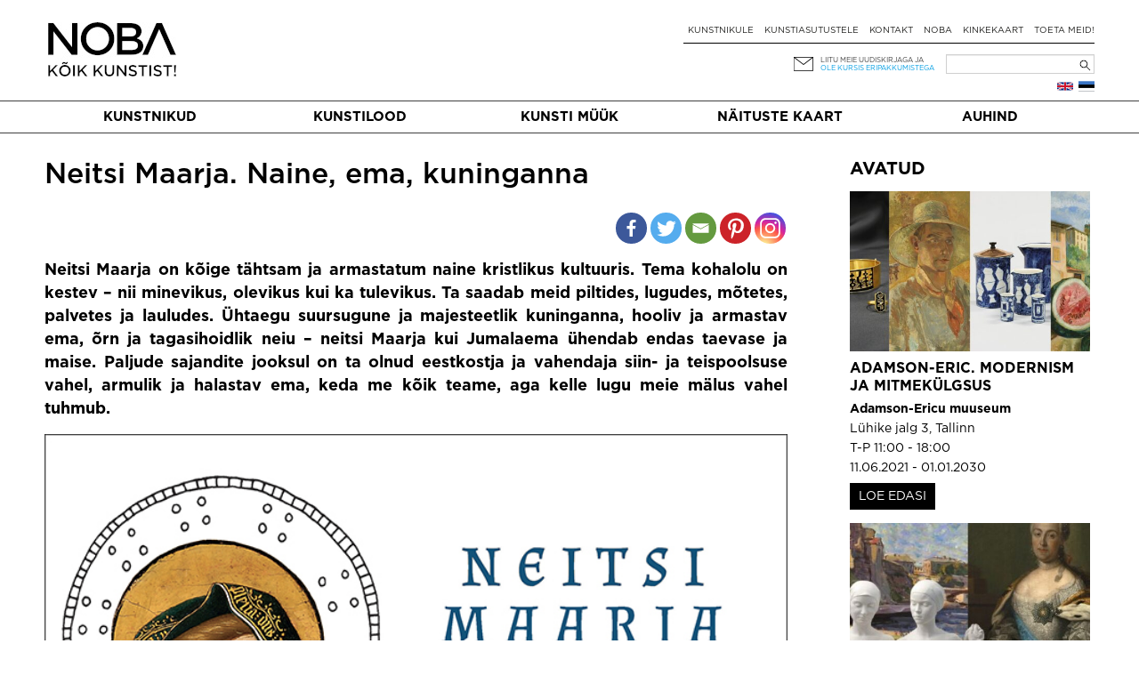

--- FILE ---
content_type: text/html; charset=UTF-8
request_url: https://noba.ac/et/exhibition-posts/15575/
body_size: 14123
content:
<!doctype html>

<!--[if IEMobile 7 ]> <html lang="et"class="no-js iem7"> <![endif]-->
<!--[if lt IE 7 ]> <html lang="et" class="no-js ie6"> <![endif]-->
<!--[if IE 7 ]>    <html lang="et" class="no-js ie7"> <![endif]-->
<!--[if IE 8 ]>    <html lang="et" class="no-js ie8"> <![endif]-->
<!--[if (gte IE 9)|(gt IEMobile 7)|!(IEMobile)|!(IE)]><!--><html lang="et" class="no-js"><!--<![endif]-->

  <head>
    <meta charset="utf-8">
    <meta http-equiv="X-UA-Compatible" content="IE=edge,chrome=1">
    
    <meta name="viewport" content="width=device-width, initial-scale=1.0">
    <meta name="facebook-domain-verification" content="5irmytzyrs9aqwkepnkmjdirrstecm" />
    
              
    
    
    <link rel="pingback" href="https://noba.ac/xmlrpc.php">
    <script type="text/javascript">
      var themeBaseUri = 'https://noba.ac/wp-content/themes/artworks-theme/';
    </script>

    
    		
		<meta name='robots' content='index, follow, max-image-preview:large, max-snippet:-1, max-video-preview:-1' />
<link rel="alternate" href="https://noba.ac/et/exhibition-posts/15575/" hreflang="et" />
<link rel="alternate" href="https://noba.ac/en/exhibition-posts/the-virgin-mary-woman-mother-queen/" hreflang="en" />

<!-- Google Tag Manager for WordPress by gtm4wp.com -->
<script data-cfasync="false" data-pagespeed-no-defer>
	var gtm4wp_datalayer_name = "dataLayer";
	var dataLayer = dataLayer || [];
	const gtm4wp_use_sku_instead = 1;
	const gtm4wp_currency = 'EUR';
	const gtm4wp_product_per_impression = 10;
	const gtm4wp_clear_ecommerce = false;
</script>
<!-- End Google Tag Manager for WordPress by gtm4wp.com -->
	<!-- This site is optimized with the Yoast SEO plugin v21.2 - https://yoast.com/wordpress/plugins/seo/ -->
	<link media="all" href="https://noba.ac/wp-content/cache/autoptimize/css/autoptimize_093c89759f0c1cf543a0689aeafee613.css" rel="stylesheet"><link media="only screen and (max-width: 768px)" href="https://noba.ac/wp-content/cache/autoptimize/css/autoptimize_645e25746732f92ab8912b8a07744c57.css" rel="stylesheet"><title>Neitsi Maarja. Naine, ema, kuninganna | NOBA Põhja- ja Baltimaade kaasaegse kunsti keskkond</title>
	<link rel="canonical" href="https://noba.ac/et/exhibition-posts/15575/" />
	<meta property="og:locale" content="et_EE" />
	<meta property="og:locale:alternate" content="en_GB" />
	<meta property="og:type" content="article" />
	<meta property="og:title" content="Neitsi Maarja. Naine, ema, kuninganna | NOBA Põhja- ja Baltimaade kaasaegse kunsti keskkond" />
	<meta property="og:description" content="Näitus „Neitsi Maarja. Naine, ema, kuninganna“ räägib loo kristliku maailma kõige tuntuma naise elust, esitades seda läbi kesk- ja varauusaegsete kunstiteoste.&nbsp;Vaatajate ees on haruldased 13.–17. sajandist pärinevad altariretaablid, maalid, skulptuurid ja esemed Eesti ja Läti kogudest. Kõik need teosed on ajalooliselt pärit keskaegse Liivimaa (tänase Eesti ja Läti) pühakodadest ja nende elulugu on tihedalt seotud [&hellip;]" />
	<meta property="og:url" content="https://noba.ac/et/exhibition-posts/15575/" />
	<meta property="og:site_name" content="NOBA Põhja- ja Baltimaade kaasaegse kunsti keskkond" />
	<meta property="article:publisher" content="https://www.facebook.com/NOBAkunst" />
	<meta property="article:modified_time" content="2020-05-23T17:45:08+00:00" />
	<meta property="og:image" content="https://noba.ac/wp-content/uploads/2020/05/72dpi-esikaas-neitsi-Maarja-pereraamat_0.jpg" />
	<meta property="og:image:width" content="689" />
	<meta property="og:image:height" content="800" />
	<meta property="og:image:type" content="image/jpeg" />
	<meta name="twitter:card" content="summary_large_image" />
	<meta name="twitter:label1" content="Est. reading time" />
	<meta name="twitter:data1" content="1 minute" />
	<script type="application/ld+json" class="yoast-schema-graph">{"@context":"https://schema.org","@graph":[{"@type":"WebPage","@id":"https://noba.ac/et/exhibition-posts/15575/","url":"https://noba.ac/et/exhibition-posts/15575/","name":"Neitsi Maarja. Naine, ema, kuninganna | NOBA Põhja- ja Baltimaade kaasaegse kunsti keskkond","isPartOf":{"@id":"https://noba.ac/et/avaleht/#website"},"primaryImageOfPage":{"@id":"https://noba.ac/et/exhibition-posts/15575/#primaryimage"},"image":{"@id":"https://noba.ac/et/exhibition-posts/15575/#primaryimage"},"thumbnailUrl":"https://noba.ac/wp-content/uploads/2020/05/72dpi-esikaas-neitsi-Maarja-pereraamat_0.jpg","datePublished":"2020-05-23T11:52:40+00:00","dateModified":"2020-05-23T17:45:08+00:00","breadcrumb":{"@id":"https://noba.ac/et/exhibition-posts/15575/#breadcrumb"},"inLanguage":"et","potentialAction":[{"@type":"ReadAction","target":["https://noba.ac/et/exhibition-posts/15575/"]}]},{"@type":"ImageObject","inLanguage":"et","@id":"https://noba.ac/et/exhibition-posts/15575/#primaryimage","url":"https://noba.ac/wp-content/uploads/2020/05/72dpi-esikaas-neitsi-Maarja-pereraamat_0.jpg","contentUrl":"https://noba.ac/wp-content/uploads/2020/05/72dpi-esikaas-neitsi-Maarja-pereraamat_0.jpg","width":689,"height":800},{"@type":"BreadcrumbList","@id":"https://noba.ac/et/exhibition-posts/15575/#breadcrumb","itemListElement":[{"@type":"ListItem","position":1,"name":"Home","item":"https://noba.ac/et/avaleht/"},{"@type":"ListItem","position":2,"name":"Exhibition posts","item":"https://noba.ac/et/exhibition-posts/"},{"@type":"ListItem","position":3,"name":"Neitsi Maarja. Naine, ema, kuninganna"}]},{"@type":"WebSite","@id":"https://noba.ac/et/avaleht/#website","url":"https://noba.ac/et/avaleht/","name":"NOBA","description":"Nordic Baltic Art","publisher":{"@id":"https://noba.ac/et/avaleht/#organization"},"potentialAction":[{"@type":"SearchAction","target":{"@type":"EntryPoint","urlTemplate":"https://noba.ac/et/avaleht/?s={search_term_string}"},"query-input":"required name=search_term_string"}],"inLanguage":"et"},{"@type":"Organization","@id":"https://noba.ac/et/avaleht/#organization","name":"NOBA","url":"https://noba.ac/et/avaleht/","logo":{"@type":"ImageObject","inLanguage":"et","@id":"https://noba.ac/et/avaleht/#/schema/logo/image/","url":"https://noba.ac/wp-content/uploads/2022/01/Noba_logo_tagline_black.jpg","contentUrl":"https://noba.ac/wp-content/uploads/2022/01/Noba_logo_tagline_black.jpg","width":1567,"height":689,"caption":"NOBA"},"image":{"@id":"https://noba.ac/et/avaleht/#/schema/logo/image/"},"sameAs":["https://www.facebook.com/NOBAkunst","https://www.instagram.com/noba_nordic_baltic_art/"]}]}</script>
	<!-- / Yoast SEO plugin. -->


<link rel='dns-prefetch' href='//cdnjs.cloudflare.com' />
<link rel='dns-prefetch' href='//ajax.googleapis.com' />
<link href='https://ajax.googleapis.com' rel='preconnect' />
<link href='https://connect.facebook.net' rel='preconnect' />
<link href='https://www.facebook.com' rel='preconnect' />


















<link rel='stylesheet' id='jquery-ui-css-css' href='//ajax.googleapis.com/ajax/libs/jqueryui/1.13.2/themes/smoothness/jquery-ui.css' type='text/css' media='' />


<script type='text/javascript' src='https://noba.ac/wp-includes/js/jquery/jquery.min.js?ver=3.7.0' id='jquery-core-js'></script>
<script defer type='text/javascript' src='https://noba.ac/wp-includes/js/jquery/jquery-migrate.min.js?ver=3.4.1' id='jquery-migrate-js'></script>
<script defer type='text/javascript' src='https://noba.ac/wp-content/cache/autoptimize/js/autoptimize_single_c608a636961d98b7c0ab12f6f418473f.js?ver=6.3.7' id='login-with-ajax-js'></script>
<script defer type='text/javascript' src='https://noba.ac/wp-content/cache/autoptimize/js/autoptimize_single_cab904b1a67e13111a14adb0275288e2.js?ver=2025.10.28.2' id='aw-plugins-js'></script>
<script defer type='text/javascript' src='https://noba.ac/wp-content/themes/artworks-theme/artworks/plugins/artworks/jcrop/js/jquery.Jcrop.min.js?ver=6.3.7' id='jcrop-js-js'></script>
<script defer type='text/javascript' src='https://noba.ac/wp-content/themes/artworks-theme/bootstrap/js/bootstrap.min.js?ver=6.3.7' id='bootstrap-js-js'></script>
<script defer type='text/javascript' src='https://cdnjs.cloudflare.com/ajax/libs/jquery-mousewheel/3.1.12/jquery.mousewheel.min.js?ver=6.3.7' id='jquery-mousewheel-js'></script>
<link rel="https://api.w.org/" href="https://noba.ac/wp-json/" /><link rel="alternate" type="application/json" href="https://noba.ac/wp-json/wp/v2/exhibitions/15575" /><link rel="EditURI" type="application/rsd+xml" title="RSD" href="https://noba.ac/xmlrpc.php?rsd" />
<link rel='shortlink' href='https://noba.ac/?p=15575' />
<link rel="alternate" type="application/json+oembed" href="https://noba.ac/wp-json/oembed/1.0/embed?url=https%3A%2F%2Fnoba.ac%2Fet%2Fexhibition-posts%2F15575%2F" />
<link rel="alternate" type="text/xml+oembed" href="https://noba.ac/wp-json/oembed/1.0/embed?url=https%3A%2F%2Fnoba.ac%2Fet%2Fexhibition-posts%2F15575%2F&#038;format=xml" />

<!-- Google Tag Manager for WordPress by gtm4wp.com -->
<!-- GTM Container placement set to automatic -->
<script data-cfasync="false" data-pagespeed-no-defer type="text/javascript">
	var dataLayer_content = {"pageTitle":"Neitsi Maarja. Naine, ema, kuninganna | NOBA Põhja- ja Baltimaade kaasaegse kunsti keskkond","pagePostType":"exhibitions","pagePostType2":"single-exhibitions","pagePostAuthorID":1613,"browserName":"","browserVersion":"","browserEngineName":"","browserEngineVersion":"","osName":"","osVersion":"","deviceType":"bot","deviceManufacturer":"","deviceModel":""};
	dataLayer.push( dataLayer_content );
</script>
<script data-cfasync="false" data-pagespeed-no-defer type="text/javascript">
(function(w,d,s,l,i){w[l]=w[l]||[];w[l].push({'gtm.start':
new Date().getTime(),event:'gtm.js'});var f=d.getElementsByTagName(s)[0],
j=d.createElement(s),dl=l!='dataLayer'?'&l='+l:'';j.async=true;j.src=
'//www.googletagmanager.com/gtm.js?id='+i+dl;f.parentNode.insertBefore(j,f);
})(window,document,'script','dataLayer','GTM-T46LMRW');
</script>
<!-- End Google Tag Manager for WordPress by gtm4wp.com -->	<noscript><style>.woocommerce-product-gallery{ opacity: 1 !important; }</style></noscript>
	<link rel="icon" href="https://noba.ac/wp-content/uploads/2022/12/cropped-noba-favicon-512x512-1-150x150.png" sizes="32x32" />
<link rel="icon" href="https://noba.ac/wp-content/uploads/2022/12/cropped-noba-favicon-512x512-1.png" sizes="192x192" />
<link rel="apple-touch-icon" href="https://noba.ac/wp-content/uploads/2022/12/cropped-noba-favicon-512x512-1.png" />
<meta name="msapplication-TileImage" content="https://noba.ac/wp-content/uploads/2022/12/cropped-noba-favicon-512x512-1.png" />

    
    
    
    
  </head>

  <body class="exhibitions-template-default single single-exhibitions postid-15575 theme-artworks-theme woocommerce-no-js">
    
        
    <div id="fb-root"></div>
      
    
  <div class="container logo-content">
  
    
        <div class="hidden-md hidden-lg row hidden-sm mobile-top">
      <div class="col-sm-12 col-noar">
          
        <a href="https://noba.ac/et/avaleht" class="mobile-logo"><noscript><img src="https://noba.ac/wp-content/themes/artworks-theme/img/noba-et-koik-kunstist.jpg" onerror="this.onerror=null; this.src='https://noba.ac/wp-content/themes/artworks-theme/img/noba-et-koik-kunstist.jpg'" alt="NOBA Põhja- ja Baltimaade kaasaegse kunsti keskkond" /></noscript><img class="lazyload" src='data:image/svg+xml,%3Csvg%20xmlns=%22http://www.w3.org/2000/svg%22%20viewBox=%220%200%20210%20140%22%3E%3C/svg%3E' data-src="https://noba.ac/wp-content/themes/artworks-theme/img/noba-et-koik-kunstist.jpg" onerror="this.onerror=null; this.src='https://noba.ac/wp-content/themes/artworks-theme/img/noba-et-koik-kunstist.jpg'" alt="NOBA Põhja- ja Baltimaade kaasaegse kunsti keskkond" /></a>
        
        <button type="button" class="navbar-toggle mobile-nav-toggle">
          <span class="sr-only">Toggle navigation</span>
          <span class="icon-bar"></span>
          <span class="icon-bar"></span>
          <span class="icon-bar"></span>
        </button>
                      </div>
    </div>
    
    <div class="row mobile-menu-wrapper">
      <div class="col-md-12 col-noar main-menu-content mobile-menu-content">
        <ul id="menu-mobiilne-menuu-est" class="nav navbar-nav"><li id="menu-item-535" class="first menu-item menu-item-type-post_type menu-item-object-page"><a href="https://noba.ac/et/kunstimuuk/">Kunsti müük</a></li>
<li id="menu-item-5522" class="menu-item menu-item-type-post_type menu-item-object-page current_page_parent"><a href="https://noba.ac/et/kunstilood/">Kunstilood</a></li>
<li id="menu-item-23214" class="menu-item menu-item-type-post_type menu-item-object-page"><a href="https://noba.ac/et/naitustekaart/">Näituste kaart</a></li>
<li id="menu-item-536" class="menu-item menu-item-type-post_type menu-item-object-page"><a href="https://noba.ac/et/kunstnikule/">Kunstnikule</a></li>
<li id="menu-item-24464" class="menu-item menu-item-type-post_type menu-item-object-page"><a href="https://noba.ac/et/kunstiasutustele/">Kunstiasutustele</a></li>
<li id="menu-item-24460" class="menu-item menu-item-type-post_type menu-item-object-page"><a href="https://noba.ac/et/auhind/">Auhind</a></li>
</ul>      </div>
    </div>
    
    
    <div class="row profile-top mobile-profile-top">
      <div class="col-xs-3 col-noar" style="width:40%; padding-bottom:13px">
        <div class="row-languages-mobile">
           <a href="https://noba.ac/en/exhibition-posts/the-virgin-mary-woman-mother-queen/" class="flag en" title="English"></a>        </div>
		    <!-- <noscript><img class="EAS_mobile" src="https://noba.ac/wp-content/themes/artworks-theme/img/EAS.png" onerror="this.onerror=null; this.src='https://noba.ac/wp-content/themes/artworks-theme/img/EAS.png'" style="display:block; max-width:160px; max-height:26px; width:auto; height:auto;"/></noscript><img class="lazyload EAS_mobile" src='data:image/svg+xml,%3Csvg%20xmlns=%22http://www.w3.org/2000/svg%22%20viewBox=%220%200%20210%20140%22%3E%3C/svg%3E' data-src="https://noba.ac/wp-content/themes/artworks-theme/img/EAS.png" onerror="this.onerror=null; this.src='https://noba.ac/wp-content/themes/artworks-theme/img/EAS.png'" style="display:block; max-width:160px; max-height:26px; width:auto; height:auto;"/> -->
      </div>
      <div class="col-xs-9 col-noar " style="width:60%">
        
         

        <div class="icon-wrp">
          <span class="art-icon newsletter"></span>
                      <a href="#" class="blue-text" data-toggle="modal" data-target="#footer-newsletter-signup-modal" >Liitu uudiskirjaga!</a>
                    
        </div>

      </div>
    </div>
    
        
    
    <div class="row hide-on-mobile">
      <div class="col-sm-4 col-noar">
          
        
                  <div class="logo-h1">
            <a href="https://noba.ac/et/avaleht"><noscript><img src="https://noba.ac/wp-content/themes/artworks-theme/img/noba-et-koik-kunstist.jpg" onerror="this.onerror=null; this.src='https://noba.ac/wp-content/themes/artworks-theme/img/noba-et-koik-kunstist.jpg'" alt="NOBA Põhja- ja Baltimaade kaasaegse kunsti keskkond" /></noscript><img class="lazyload" src='data:image/svg+xml,%3Csvg%20xmlns=%22http://www.w3.org/2000/svg%22%20viewBox=%220%200%20210%20140%22%3E%3C/svg%3E' data-src="https://noba.ac/wp-content/themes/artworks-theme/img/noba-et-koik-kunstist.jpg" onerror="this.onerror=null; this.src='https://noba.ac/wp-content/themes/artworks-theme/img/noba-et-koik-kunstist.jpg'" alt="NOBA Põhja- ja Baltimaade kaasaegse kunsti keskkond" /></a>
          </div>
              </div>
      
      <div class="col-sm-8 col-noar top-menu-content">
        <div class="profile-top" style="padding-top:13px">
          <!--            <a href="#" data-toggle="modal" data-target="#footer-login-modal" class="login">Logi sisse</a>
          -->
        </div>
        
        <ul><li id="menu-item-190" class="first menu-item menu-item-type-post_type menu-item-object-page"><a href="https://noba.ac/et/kunstnikule/">Kunstnikule</a></li>
<li id="menu-item-8789" class="menu-item menu-item-type-post_type menu-item-object-page"><a href="https://noba.ac/et/kunstiasutustele/">Kunstiasutustele</a></li>
<li id="menu-item-154" class="menu-item menu-item-type-post_type menu-item-object-page"><a href="https://noba.ac/et/kontakt/">Kontakt</a></li>
<li id="menu-item-24300" class="menu-item menu-item-type-post_type menu-item-object-page"><a href="https://noba.ac/et/noba/">NOBA</a></li>
<li id="menu-item-3153" class="menu-item menu-item-type-post_type menu-item-object-page"><a href="https://noba.ac/et/kinkekaart/">Kinkekaart</a></li>
<li id="menu-item-63471" class="menu-item menu-item-type-post_type menu-item-object-page"><a href="https://noba.ac/et/toeta-meid/">Toeta meid!</a></li>
</ul>
        <div class="my-cart-head-content" id="my-cart-head-content" style="display: none">
          <div class="row">
            <div class="col-xs-12 heading">
                            (0) eset ostukorvis            </div>
          </div>

                    
          <div class="row">
            <div class="col-md-12 cart-open">
              <a href="https://noba.ac/et/ostud/" class="btn btn-primary">Mine ostukorvi</a>
            </div>
          </div>
        </div>
        
        <div class="row row-nl-search">
          <div class="col-md-12 col-noar col-search">
            <div><form role="search" method="get" id="searchform" class="searchform" action="https://noba.ac/et/">
				<div>
					<label class="screen-reader-text" for="s">Search for:</label>
					<input type="text" value="" name="s" id="s" />
					<input type="submit" id="searchsubmit" value="Search" />
				</div>
			</form></div>			<!-- 				<noscript><img class="EAS_et" src="https://noba.ac/wp-content/themes/artworks-theme/img/EAS.png" onerror="this.onerror=null; this.src='https://noba.ac/wp-content/themes/artworks-theme/img/EAS.png'" style="float:left; display:block; max-width:160px; max-height:32px; width:auto; height:auto; margin-left: 35%;"/></noscript><img class="lazyload EAS_et" src='data:image/svg+xml,%3Csvg%20xmlns=%22http://www.w3.org/2000/svg%22%20viewBox=%220%200%20210%20140%22%3E%3C/svg%3E' data-src="https://noba.ac/wp-content/themes/artworks-theme/img/EAS.png" onerror="this.onerror=null; this.src='https://noba.ac/wp-content/themes/artworks-theme/img/EAS.png'" style="float:left; display:block; max-width:160px; max-height:32px; width:auto; height:auto; margin-left: 35%;"/>
			 -->
            <div class="col-newsletter">
              <div class="icon-wrp">
                <span class="art-icon newsletter"></span>
              </div>
              <div class="text-wrp">
                                
                <a href="#" data-toggle="modal" data-target="#footer-newsletter-signup-modal" >Liitu meie uudiskirjaga ja</a><br />
                <a class="offer" href="#" data-toggle="modal" data-target="#footer-newsletter-signup-modal" >ole kursis eripakkumistega</a>
                
              </div>
            </div>
            
          </div>
        </div><!-- /.row-nl-search -->

        <div class="row row-languages">
           <a href="https://noba.ac/et/exhibition-posts/15575/" class="flag et" title="Eesti"></a><a href="https://noba.ac/en/exhibition-posts/the-virgin-mary-woman-mother-queen/" class="flag en" title="English"></a>          
                  </div>
        
      </div>
    </div>
    
    
  </div>
  
  
  <div class="main-menu-wrapper">
    <div class="container">
      <div class="row">
        <div class="col-md-12 col-noar main-menu-content">
          <ul id="menu-peamenuu-est-1" class="nav navbar-nav items-5"><li id="menu-item-164" class="first menu-item menu-item-type-post_type menu-item-object-page"><a href="https://noba.ac/et/kunstnikud/">Kunstnikud</a></li>
<li id="menu-item-171" class="menu-item menu-item-type-post_type menu-item-object-page current_page_parent"><a href="https://noba.ac/et/kunstilood/">Kunstilood</a></li>
<li id="menu-item-53491" class="menu-item menu-item-type-post_type menu-item-object-page"><a href="https://noba.ac/et/kunstimuuk/">Kunsti müük</a></li>
<li id="menu-item-23036" class="menu-item menu-item-type-post_type menu-item-object-page"><a href="https://noba.ac/et/naitustekaart/">Näituste kaart</a></li>
<li id="menu-item-24379" class="menu-item menu-item-type-post_type menu-item-object-page"><a href="https://noba.ac/et/auhind/">Auhind</a></li>
</ul>        </div>
      </div>
    </div>
  </div>
  
    <div class="container body-content ">
    
    

			
			<div id="content" class="posts-content clearfix row" style="margin-top:30px">
        
				<div id="main" class="col-sm-9 col-noar clearfix" role="main">

					            					
			<article id="post-15575" class="single-post clearfix post-15575 exhibitions type-exhibitions status-publish has-post-thumbnail hentry exhibition-galleries-niguliste-muuseum" role="article" itemscope itemtype="http://schema.org/BlogPosting">
						
			<header>
							
				<div class="page-header"><h1 class="single-title" itemprop="headline">Neitsi Maarja. Naine, ema, kuninganna</h1></div>

			              
              <div class="date_social_share">
				<div class="row">
				  <div class="col-xs-4 col-sm-4">
														  </div>
				  <div class="col-xs-8 col-sm-8">
					<div class="heateor_sss_sharing_container heateor_sss_horizontal_sharing" data-heateor-ss-offset="0" data-heateor-sss-href='https://noba.ac/et/exhibition-posts/15575/'style="-webkit-box-shadow:none;box-shadow:none;float:right;"><div class="heateor_sss_sharing_ul"><a class="heateor_sss_facebook" href="https://www.facebook.com/sharer/sharer.php?u=https%3A%2F%2Fnoba.ac%2Fet%2Fexhibition-posts%2F15575%2F" title="Facebook" rel="nofollow noopener" target="_blank" style="font-size:32px!important;box-shadow:none;display:inline-block;vertical-align:middle"><span class="heateor_sss_svg" style="background-color:#3c589a;width:35px;height:35px;border-radius:999px;display:inline-block;opacity:1;float:left;font-size:32px;box-shadow:none;display:inline-block;font-size:16px;padding:0 4px;vertical-align:middle;background-repeat:repeat;overflow:hidden;padding:0;cursor:pointer;box-sizing:content-box"><svg style="display:block;border-radius:999px;" focusable="false" aria-hidden="true" xmlns="http://www.w3.org/2000/svg" width="100%" height="100%" viewBox="-5 -5 42 42"><path d="M17.78 27.5V17.008h3.522l.527-4.09h-4.05v-2.61c0-1.182.33-1.99 2.023-1.99h2.166V4.66c-.375-.05-1.66-.16-3.155-.16-3.123 0-5.26 1.905-5.26 5.405v3.016h-3.53v4.09h3.53V27.5h4.223z" fill="#fff"></path></svg></span></a><a class="heateor_sss_button_twitter" href="http://twitter.com/intent/tweet?text=Neitsi%20Maarja.%20Naine%2C%20ema%2C%20kuninganna&url=https%3A%2F%2Fnoba.ac%2Fet%2Fexhibition-posts%2F15575%2F" title="Twitter" rel="nofollow noopener" target="_blank" style="font-size:32px!important;box-shadow:none;display:inline-block;vertical-align:middle"><span class="heateor_sss_svg heateor_sss_s__default heateor_sss_s_twitter" style="background-color:#55acee;width:35px;height:35px;border-radius:999px;display:inline-block;opacity:1;float:left;font-size:32px;box-shadow:none;display:inline-block;font-size:16px;padding:0 4px;vertical-align:middle;background-repeat:repeat;overflow:hidden;padding:0;cursor:pointer;box-sizing:content-box"><svg style="display:block;border-radius:999px;" focusable="false" aria-hidden="true" xmlns="http://www.w3.org/2000/svg" width="100%" height="100%" viewBox="-4 -4 39 39"><path d="M28 8.557a9.913 9.913 0 0 1-2.828.775 4.93 4.93 0 0 0 2.166-2.725 9.738 9.738 0 0 1-3.13 1.194 4.92 4.92 0 0 0-3.593-1.55 4.924 4.924 0 0 0-4.794 6.049c-4.09-.21-7.72-2.17-10.15-5.15a4.942 4.942 0 0 0-.665 2.477c0 1.71.87 3.214 2.19 4.1a4.968 4.968 0 0 1-2.23-.616v.06c0 2.39 1.7 4.38 3.952 4.83-.414.115-.85.174-1.297.174-.318 0-.626-.03-.928-.086a4.935 4.935 0 0 0 4.6 3.42 9.893 9.893 0 0 1-6.114 2.107c-.398 0-.79-.023-1.175-.068a13.953 13.953 0 0 0 7.55 2.213c9.056 0 14.01-7.507 14.01-14.013 0-.213-.005-.426-.015-.637.96-.695 1.795-1.56 2.455-2.55z" fill="#fff"></path></svg></span></a><a class="heateor_sss_email" href="https://noba.ac/et/exhibition-posts/15575/" onclick="event.preventDefault();window.open('mailto:?subject=' + decodeURIComponent('Neitsi%20Maarja.%20Naine%2C%20ema%2C%20kuninganna').replace('&', '%26') + '&body=https%3A%2F%2Fnoba.ac%2Fet%2Fexhibition-posts%2F15575%2F', '_blank')" title="Email" rel="nofollow noopener" style="font-size:32px!important;box-shadow:none;display:inline-block;vertical-align:middle"><span class="heateor_sss_svg" style="background-color:#649a3f;width:35px;height:35px;border-radius:999px;display:inline-block;opacity:1;float:left;font-size:32px;box-shadow:none;display:inline-block;font-size:16px;padding:0 4px;vertical-align:middle;background-repeat:repeat;overflow:hidden;padding:0;cursor:pointer;box-sizing:content-box"><svg style="display:block;border-radius:999px;" focusable="false" aria-hidden="true" xmlns="http://www.w3.org/2000/svg" width="100%" height="100%" viewBox="-4 -4 43 43"><path d="M 5.5 11 h 23 v 1 l -11 6 l -11 -6 v -1 m 0 2 l 11 6 l 11 -6 v 11 h -22 v -11" stroke-width="1" fill="#fff"></path></svg></span></a><a class="heateor_sss_button_pinterest" href="https://noba.ac/et/exhibition-posts/15575/" onclick="event.preventDefault();javascript:void( (function() {var e=document.createElement('script' );e.setAttribute('type','text/javascript' );e.setAttribute('charset','UTF-8' );e.setAttribute('src','//assets.pinterest.com/js/pinmarklet.js?r='+Math.random()*99999999);document.body.appendChild(e)})());" title="Pinterest" rel="nofollow noopener" style="font-size:32px!important;box-shadow:none;display:inline-block;vertical-align:middle"><span class="heateor_sss_svg heateor_sss_s__default heateor_sss_s_pinterest" style="background-color:#cc2329;width:35px;height:35px;border-radius:999px;display:inline-block;opacity:1;float:left;font-size:32px;box-shadow:none;display:inline-block;font-size:16px;padding:0 4px;vertical-align:middle;background-repeat:repeat;overflow:hidden;padding:0;cursor:pointer;box-sizing:content-box"><svg style="display:block;border-radius:999px;" focusable="false" aria-hidden="true" xmlns="http://www.w3.org/2000/svg" width="100%" height="100%" viewBox="-2 -2 35 35"><path fill="#fff" d="M16.539 4.5c-6.277 0-9.442 4.5-9.442 8.253 0 2.272.86 4.293 2.705 5.046.303.125.574.005.662-.33.061-.231.205-.816.27-1.06.088-.331.053-.447-.191-.736-.532-.627-.873-1.439-.873-2.591 0-3.338 2.498-6.327 6.505-6.327 3.548 0 5.497 2.168 5.497 5.062 0 3.81-1.686 7.025-4.188 7.025-1.382 0-2.416-1.142-2.085-2.545.397-1.674 1.166-3.48 1.166-4.689 0-1.081-.581-1.983-1.782-1.983-1.413 0-2.548 1.462-2.548 3.419 0 1.247.421 2.091.421 2.091l-1.699 7.199c-.505 2.137-.076 4.755-.039 5.019.021.158.223.196.314.077.13-.17 1.813-2.247 2.384-4.324.162-.587.929-3.631.929-3.631.46.876 1.801 1.646 3.227 1.646 4.247 0 7.128-3.871 7.128-9.053.003-3.918-3.317-7.568-8.361-7.568z"/></svg></span></a><a class="heateor_sss_button_instagram" href="https://www.instagram.com/noba_nordic_baltic_art" title="Instagram" rel="nofollow noopener" target="_blank" style="font-size:32px!important;box-shadow:none;display:inline-block;vertical-align:middle"><span class="heateor_sss_svg" style="background-color:#53beee;width:35px;height:35px;border-radius:999px;display:inline-block;opacity:1;float:left;font-size:32px;box-shadow:none;display:inline-block;font-size:16px;padding:0 4px;vertical-align:middle;background-repeat:repeat;overflow:hidden;padding:0;cursor:pointer;box-sizing:content-box"><svg style="display:block;border-radius:999px;" version="1.1" viewBox="-10 -10 148 148" width="100%" height="100%" xml:space="preserve" xmlns="http://www.w3.org/2000/svg" xmlns:xlink="http://www.w3.org/1999/xlink"><g><g><path d="M86,112H42c-14.336,0-26-11.663-26-26V42c0-14.337,11.664-26,26-26h44c14.337,0,26,11.663,26,26v44 C112,100.337,100.337,112,86,112z M42,24c-9.925,0-18,8.074-18,18v44c0,9.925,8.075,18,18,18h44c9.926,0,18-8.075,18-18V42 c0-9.926-8.074-18-18-18H42z" fill="#fff"></path></g><g><path d="M64,88c-13.234,0-24-10.767-24-24c0-13.234,10.766-24,24-24s24,10.766,24,24C88,77.233,77.234,88,64,88z M64,48c-8.822,0-16,7.178-16,16s7.178,16,16,16c8.822,0,16-7.178,16-16S72.822,48,64,48z" fill="#fff"></path></g><g><circle cx="89.5" cy="38.5" fill="#fff" r="5.5"></circle></g></g></svg></span></a></div><div class="heateorSssClear"></div></div>				  </div>
				</div> 
			  </div>

							<div class="post_introduction">
					<p>Neitsi Maarja on kõige tähtsam ja armastatum naine kristlikus kultuuris. Tema kohalolu on kestev – nii minevikus, olevikus kui ka tulevikus. Ta saadab meid piltides, lugudes, mõtetes, palvetes ja lauludes. Ühtaegu suursugune ja majesteetlik kuninganna, hooliv ja armastav ema, õrn ja tagasihoidlik neiu – neitsi Maarja kui Jumalaema ühendab endas taevase ja maise. Paljude sajandite jooksul on ta olnud eestkostja ja vahendaja siin- ja teispoolsuse vahel, armulik ja halastav ema, keda me kõik teame, aga kelle lugu meie mälus vahel tuhmub.</p>
				</div>
			  
								<noscript><img src="https://noba.ac/wp-content/uploads/2020/05/72dpi-esikaas-neitsi-Maarja-pereraamat_0.jpg" /></noscript><img class="lazyload" src='data:image/svg+xml,%3Csvg%20xmlns=%22http://www.w3.org/2000/svg%22%20viewBox=%220%200%20210%20140%22%3E%3C/svg%3E' data-src="https://noba.ac/wp-content/uploads/2020/05/72dpi-esikaas-neitsi-Maarja-pereraamat_0.jpg" />
					<div class="featured_image_caption">
											</div>
											
			</header> <!-- end article header -->
            
						<section class="post_content clearfix" itemprop="articleBody">
              							<p>Näitus „Neitsi Maarja. Naine, ema, kuninganna“ räägib loo kristliku maailma kõige tuntuma naise elust, esitades seda läbi kesk- ja varauusaegsete kunstiteoste.&nbsp;Vaatajate ees on haruldased 13.–17. sajandist pärinevad altariretaablid, maalid, skulptuurid ja esemed Eesti ja Läti kogudest. Kõik need teosed on ajalooliselt pärit keskaegse Liivimaa (tänase Eesti ja Läti) pühakodadest ja nende elulugu on tihedalt seotud siinse ajalooga. Seeläbi saab nähtavaks neitsi Maarja tähendus ja kohalolu siinses kultuurimälus. Teekond läbi neitsi Maarja loo kulgeb teoste kaudu, millel on oma elukäik ja rännak ajas.</p>
<p>Kunstiteosed avavad vaatajatele neitsi Maarja pere- ja päritolu loo ning tema rolli Jumalaemana piibliloos. Need osutavad tema kujutamise mitmetähenduslikkusele ja piltide emotsionaalsele rollile omaaegsete vaatajate jaoks. Näitus vaatleb ka neitsi Maarja tähenduse muutumist pärast reformatsiooni. Vaatajate ees on kõige vanemad ja hinnalisemad keskaegsed kunstiteosed Eestist ja Lätist, teiste seas skulptuur neitsi Maarja ja Kristuslapsega (1270. aastad) Kaarma kirikust ja neitsi Maarjat lapsevoodis kujutav skulptuur (14. sajandi teine pool) Vormsilt. Viimane on ikonograafiline haruldus kogu Euroopa kontekstis. Esmakordselt on Eesti näitusel Ruhnu kirikus asunud kaks 14. sajandi algusest pärinevat skulptuuri Läti Ajaloomuuseumist. Samast kogust tuleb näitusele liivakivist leinava neitsi Maarja kuju (umbes 1400), mis on üks kaunimaid keskaegseid skulptuure Baltimaades. Harulduste reas on ka 13.–14. sajandi käsikiri joonistusega neitsi Maarja sugupuust Tallinna Linnaarhiivist.</p>
							
							
							 							
								<div class="exhibition_info">
									<p>Galerii nimi: Niguliste muuseum</p>
																			<p>Aadress: Niguliste 3, Tallinn</p>
																												<p>Lahtiolekuajad: E-P 10:00 - 18:00</p>
																												<p>Avatud: 25.10.2019 - 16.08.2020</p>
																	</div>
					
						</section> <!-- end article section -->
						
						<footer>
			
														
														
						</footer> <!-- end article footer -->
					
					</article> <!-- end article -->
					
										
								
					
								
				</div> <!-- end #main -->
    
        <div id="sidebar" class="col-sm-3 posts-sidebar clearfix" role="complementary">
           <h2 class="first">Avatud</h2>
								<div class="sidebar-exhibition_thumbnail">
					<a href="https://noba.ac/et/exhibition-posts/adamson-eric-modernism-ja-mitmekulgsus-2/" title="Adamson-Eric. Modernism ja mitmekülgsus">
					<noscript><img src="https://noba.ac/wp-content/uploads/2021/06/final-Ad-E_uus_pysikas_koduleht_3840x2160px_72dpi._1jpg-scaled-1-465x310.jpg" class="img-responsive center-block"/></noscript><img src='data:image/svg+xml,%3Csvg%20xmlns=%22http://www.w3.org/2000/svg%22%20viewBox=%220%200%20210%20140%22%3E%3C/svg%3E' data-src="https://noba.ac/wp-content/uploads/2021/06/final-Ad-E_uus_pysikas_koduleht_3840x2160px_72dpi._1jpg-scaled-1-465x310.jpg" class="lazyload img-responsive center-block"/>
					</a>
				</div>
							
		<h3><a href="https://noba.ac/et/exhibition-posts/adamson-eric-modernism-ja-mitmekulgsus-2/">Adamson-Eric. Modernism ja mitmekülgsus</a></h3>
				 			
			<div class="sidebar-exhibition_info">
				<!--<p class="exhibition_name"></p>-->
				<p><b>Adamson-Ericu muuseum</b></p>
									<p>Lühike jalg 3, Tallinn</p>
													<p>T-P 11:00 - 18:00</p>
													<p>11.06.2021 - 01.01.2030</p>
					
				<a href="https://noba.ac/et/exhibition-posts/adamson-eric-modernism-ja-mitmekulgsus-2/" rel="bookmark" class="read-more" title="Adamson-Eric. Modernism ja mitmekülgsus">LOE EDASI</a>
			</div>
									<div class="sidebar-exhibition_thumbnail">
					<a href="https://noba.ac/et/exhibition-posts/elu-voi-karma-narva-lood/" title="Elu või karma? Narva lood">
					<noscript><img src="https://noba.ac/wp-content/uploads/2021/06/filename-Elu_v_karma_2000x500_slider-465x310.jpg" class="img-responsive center-block"/></noscript><img src='data:image/svg+xml,%3Csvg%20xmlns=%22http://www.w3.org/2000/svg%22%20viewBox=%220%200%20210%20140%22%3E%3C/svg%3E' data-src="https://noba.ac/wp-content/uploads/2021/06/filename-Elu_v_karma_2000x500_slider-465x310.jpg" class="lazyload img-responsive center-block"/>
					</a>
				</div>
							
		<h3><a href="https://noba.ac/et/exhibition-posts/elu-voi-karma-narva-lood/">Elu või karma? Narva lood</a></h3>
				 			
			<div class="sidebar-exhibition_info">
				<!--<p class="exhibition_name"></p>-->
				<p><b>Narva Museum</b></p>
									<p>Vestervalli 21, Narva</p>
													<p>E-P 10:00 - 18:00</p>
													<p>09.06.2021 - 31.01.2026</p>
					
				<a href="https://noba.ac/et/exhibition-posts/elu-voi-karma-narva-lood/" rel="bookmark" class="read-more" title="Elu või karma? Narva lood">LOE EDASI</a>
			</div>
			        </div> <!-- end #sidebar -->
    
			</div> <!-- end #content -->

            
    
  </div>
  <!-- / .body-content -->


  
  <div class="footer-content">
    <div class="container">
      <div class="row">
        <div class="col-md-10 col-noar col-footer-menu">
          <ul id="menu-koige-alumine-menuu-est" class="footer-menu"><li id="menu-item-158" class="first menu-item menu-item-type-post_type menu-item-object-page"><a href="https://noba.ac/et/kohale-toimetamine/">Kohaletoimetamine</a></li>
<li id="menu-item-177" class="menu-item menu-item-type-post_type menu-item-object-page"><a href="https://noba.ac/et/faq-2/">KKK</a></li>
<li id="menu-item-180" class="menu-item menu-item-type-post_type menu-item-object-page"><a href="https://noba.ac/et/tagasiside-kusimused/">Tagasiside &#038; küsimused</a></li>
<li id="menu-item-24295" class="menu-item menu-item-type-post_type menu-item-object-page"><a href="https://noba.ac/et/firmadele/">Firmadele</a></li>
<li id="menu-item-268" class="menu-item menu-item-type-post_type menu-item-object-page"><a href="https://noba.ac/et/kasutajatingimused/">Kasutajatingimused</a></li>
</ul>        </div>
        <div class="col-md-2 col-noar col-social-icons">
                                          <a href="https://www.facebook.com/NOBAkunst" target="_blank"><span class="art-icon social-facebook"></span></a>
                                <a href="https://www.instagram.com/noba_nordic_baltic_art/" target="_blank"><span class="art-icon social-instagram"></span></a>
                  </div>
      </div>
    </div>
  </div>
  
  <div class="footer-legal-info">
    <div class="container">
      <div class="row">
        <div class="col-md-4 col-noar manager">
          <span class="company-acivity">Lehte haldab</span> MTÜ Nordic Baltic Art Center NOBA (reg no 80387390)
        </div>
        <div class="col-md-5 col-noar address-contacts">
        Pärnu mnt 154, Tallinn 11317, Eesti | <a href="tel:+37253300122">+372 53 300 122</a> | <a href="mailto:info@noba.ac">info@noba.ac</a>
        </div>
        <div class="col-md-3 col-noar seller">
          <span class="company-acivity">Kunsti müük</span>  Noba OÜ (reg no 11215904)
        </div>
      </div>
    </div>
  </div>

  <!--[if lt IE 7 ]>
      <script src="//ajax.googleapis.com/ajax/libs/chrome-frame/1.0.3/CFInstall.min.js"></script>
      <script>window.attachEvent('onload',function(){CFInstall.check({mode:'overlay'})})</script>
  <![endif]-->


  <!-- Modal -->
  <div class="modal fade footer-login-modal" id="footer-login-modal" tabindex="-1" role="dialog" aria-labelledby="footer-login-modal-label" aria-hidden="true">
    <div class="modal-dialog">
      <div class="modal-content">
                <button type="button" class="close" data-dismiss="modal"><span aria-hidden="true">&times;</span><span class="sr-only">Sulge</span></button>
        <div class="modal-body">
          <div class="login-title">Palun logi sisse</div>
          <div><div class="lwa lwa-divs-only">
<div class="modal-login-body noar-lwa">
  <div class="row login-form">
    <div class="col-xs-12 col-login-email">
      <span class="lwa-status"></span>
      
      <div class="login-register-chk noar-chk smaller">
        <form>
          <div class="checkbox-row">
            <input type="checkbox" class="inp-checkbox inp-register" value="register" id="lregister" name="actchoose" />
            <label for="lregister"><div class="label-inner"></div><span class="slabel">Olen uus kasutaja</span></label>
          </div>
          <div class="checkbox-row">
            <input type="checkbox" class="inp-checkbox inp-login" value="login" id="llogin" name="actchoose" checked="checked" />
            <label for="llogin"><div class="label-inner"></div><span class="slabel">Mul juba on ligipääs</span></label>
          </div>
        </form>
      </div>
      
      <div class="lwa-login">
        <form name="lwa-form" class="lwa-form" action="https://noba.ac/wp-login.php" method="post">

          <div class="row">
            <div class="col-xs-12">
              <div class="lwa-username">
                <input type="text" name="log" id="lwa_user_login" class="input form-control-noar" placeholder="Sisesta e-mail" />
              </div>
            </div>
            <div class="col-xs-12">
              <div class="lwa-password">
                <input type="password" name="pwd" id="lwa_user_pass" class="input form-control-noar" placeholder="Sisesta parool" />
              </div>
            </div>
            <div class="col-xs-12">
            
              <input type="submit" name="wp-submit" id="lwa_wp-submit" class="btn btn-primary inp-btn btn-login"  value="Logi sisse" tabindex="100" />
              <input type="hidden" name="lwa_profile_link" value="1" />
              <input type="hidden" name="login-with-ajax" value="login" class="form-control-noar" />
              
            </div>
          </div>
        </form>
      </div>

    </div>
  </div>


      <div class="lwa-register noar-lwa-register-wrapper" style="display:none;" >
      <form name="registerform" id="registerform" action="https://noba.ac/wp-login.php?action=register" method="post">
          
                
              
          <div class="lwa-email">
                        <input type="text" name="user_email" id="user_email" class="input form-control-noar" value="E-post" onfocus="if(this.value == 'E-post'){this.value = '';}" onblur="if(this.value == ''){this.value = 'E-post'}"/>
          </div>
        
<!--
	wsl_render_auth_widget
	WordPress Social Login 3.0.3.
	http://wordpress.org/plugins/wordpress-social-login/
-->



<div class="wp-social-login-widget">

	<div class="wp-social-login-connect-with">Connect with:</div>

	<div class="wp-social-login-provider-list">

		<a rel="nofollow" href="https://noba.ac/wp-login.php?action=wordpress_social_authenticate&#038;mode=login&#038;provider=Facebook&#038;redirect_to=https%3A%2F%2Fnoba.ac%2Fet%2Fexhibition-posts%2F15575%2F" title="Connect with Facebook" class="wp-social-login-provider wp-social-login-provider-facebook" data-provider="Facebook" role="button">
			<noscript><img alt="Facebook" src="https://noba.ac/wp-content/plugins/wordpress-social-login/assets/img/32x32/wpzoom//facebook.png" aria-hidden="true" /></noscript><img class="lazyload" alt="Facebook" src='data:image/svg+xml,%3Csvg%20xmlns=%22http://www.w3.org/2000/svg%22%20viewBox=%220%200%20210%20140%22%3E%3C/svg%3E' data-src="https://noba.ac/wp-content/plugins/wordpress-social-login/assets/img/32x32/wpzoom//facebook.png" aria-hidden="true" />
		</a>

		<a rel="nofollow" href="https://noba.ac/wp-login.php?action=wordpress_social_authenticate&#038;mode=login&#038;provider=Google&#038;redirect_to=https%3A%2F%2Fnoba.ac%2Fet%2Fexhibition-posts%2F15575%2F" title="Connect with Google" class="wp-social-login-provider wp-social-login-provider-google" data-provider="Google" role="button">
			<noscript><img alt="Google" src="https://noba.ac/wp-content/plugins/wordpress-social-login/assets/img/32x32/wpzoom//google.png" aria-hidden="true" /></noscript><img class="lazyload" alt="Google" src='data:image/svg+xml,%3Csvg%20xmlns=%22http://www.w3.org/2000/svg%22%20viewBox=%220%200%20210%20140%22%3E%3C/svg%3E' data-src="https://noba.ac/wp-content/plugins/wordpress-social-login/assets/img/32x32/wpzoom//google.png" aria-hidden="true" />
		</a>

		<a rel="nofollow" href="https://noba.ac/wp-login.php?action=wordpress_social_authenticate&#038;mode=login&#038;provider=Twitter&#038;redirect_to=https%3A%2F%2Fnoba.ac%2Fet%2Fexhibition-posts%2F15575%2F" title="Connect with Twitter" class="wp-social-login-provider wp-social-login-provider-twitter" data-provider="Twitter" role="button">
			<noscript><img alt="Twitter" src="https://noba.ac/wp-content/plugins/wordpress-social-login/assets/img/32x32/wpzoom//twitter.png" aria-hidden="true" /></noscript><img class="lazyload" alt="Twitter" src='data:image/svg+xml,%3Csvg%20xmlns=%22http://www.w3.org/2000/svg%22%20viewBox=%220%200%20210%20140%22%3E%3C/svg%3E' data-src="https://noba.ac/wp-content/plugins/wordpress-social-login/assets/img/32x32/wpzoom//twitter.png" aria-hidden="true" />
		</a>

	</div>

	<div class="wp-social-login-widget-clearing"></div>

</div>

<!-- wsl_render_auth_widget -->

        
                <div class="checkout-confirm-checks noar-chk smaller">
          <div class="checkbox-row">
            <input type="checkbox" class="inp-checkbox inp-" value="1" id="lwa-ow-confirm-terms" name="confirm_terms" checked="">
                        <label for="lwa-ow-confirm-terms"><div class="label-inner"></div><span class="slabel">Nõustun  NOBA-i <a href="https://noba.ac/et/kasutajatingimused/" target="_blank">NOAR terms and conditions</a></span></label>
          </div>
          <div class="checkbox-row">
            <input type="checkbox" class="inp-checkbox inp-" value="1" id="confirm_register_subscribe_newsletter" name="confirm_register_subscribe_newsletter" checked="">
            <label for="confirm_register_subscribe_newsletter"><div class="label-inner"></div><span class="slabel">Soovin saada NOBA kunstiuudiseid</span></label>
          </div>
        </div>
        
        
        <div class="lwa-submit-button">
          <p>
            <input type="submit" name="wp-submit" id="wp-submit" class="btn btn-primary button-primary inp-btn" value="Registreeru" tabindex="100" />
                        <input type="hidden" name="login-with-ajax" value="register" class="btn btn-primary" />
          </p>
          <p class="password-explain">
            Parool saadetakse sulle e-postiga.          </p>
        </div>
      </form>
    </div>
  

      <form name="lwa-remember" class="lwa-remember noar-lwa-remember-wrapper" action="https://noba.ac/wp-login.php?action=lostpassword" method="post" style="display:none;">
      <br />
      <br />
      <div class="lwa-remember-email">
                <input type="text" name="user_login" id="lwa_user_remember" class="input form-control-noar" value="Sisesta e-mail" onfocus="if(this.value == 'Sisesta e-mail'){this.value = '';}" onblur="if(this.value == ''){this.value = 'Sisesta e-mail'}" />
              </div>
      <div class="lwa-submit-button">
        <input type="submit" value="Telli uus parool" class="btn btn-primary inp-btn" />
        <a href="#" class="lwa-links-remember-cancel noar-lwa-links-remember-cancel btn btn-default">Tühista</a>
        <input type="hidden" name="login-with-ajax" value="remember" />
      </div>
    </form>
  
</div>


<div class="modal-footer noar-lwa-remember">

      
    
      <div class="lost-password-link-wrp">
      <a class="lwa-links-remember noar-lwa-links-remember" href="https://noba.ac/wp-login.php?action=lostpassword" title="Kadunud ja leitud salasõna">Unustasid parooli?</a>
    </div>
    
  <div class="col-xs-12 col-social-media">
    <div class="">Ühenda kasutades sotsiaalvõrgustikke</div>

    <div class="wrapper">
      
<!--
	wsl_render_auth_widget
	WordPress Social Login 3.0.3.
	http://wordpress.org/plugins/wordpress-social-login/
-->



<div class="wp-social-login-widget">

	<div class="wp-social-login-connect-with">Connect with:</div>

	<div class="wp-social-login-provider-list">

		<a rel="nofollow" href="https://noba.ac/wp-login.php?action=wordpress_social_authenticate&#038;mode=login&#038;provider=Facebook&#038;redirect_to=https%3A%2F%2Fnoba.ac%2Fet%2Fexhibition-posts%2F15575%2F" title="Connect with Facebook" class="wp-social-login-provider wp-social-login-provider-facebook" data-provider="Facebook" role="button">
			<noscript><img alt="Facebook" src="https://noba.ac/wp-content/plugins/wordpress-social-login/assets/img/32x32/wpzoom//facebook.png" aria-hidden="true" /></noscript><img class="lazyload" alt="Facebook" src='data:image/svg+xml,%3Csvg%20xmlns=%22http://www.w3.org/2000/svg%22%20viewBox=%220%200%20210%20140%22%3E%3C/svg%3E' data-src="https://noba.ac/wp-content/plugins/wordpress-social-login/assets/img/32x32/wpzoom//facebook.png" aria-hidden="true" />
		</a>

		<a rel="nofollow" href="https://noba.ac/wp-login.php?action=wordpress_social_authenticate&#038;mode=login&#038;provider=Google&#038;redirect_to=https%3A%2F%2Fnoba.ac%2Fet%2Fexhibition-posts%2F15575%2F" title="Connect with Google" class="wp-social-login-provider wp-social-login-provider-google" data-provider="Google" role="button">
			<noscript><img alt="Google" src="https://noba.ac/wp-content/plugins/wordpress-social-login/assets/img/32x32/wpzoom//google.png" aria-hidden="true" /></noscript><img class="lazyload" alt="Google" src='data:image/svg+xml,%3Csvg%20xmlns=%22http://www.w3.org/2000/svg%22%20viewBox=%220%200%20210%20140%22%3E%3C/svg%3E' data-src="https://noba.ac/wp-content/plugins/wordpress-social-login/assets/img/32x32/wpzoom//google.png" aria-hidden="true" />
		</a>

		<a rel="nofollow" href="https://noba.ac/wp-login.php?action=wordpress_social_authenticate&#038;mode=login&#038;provider=Twitter&#038;redirect_to=https%3A%2F%2Fnoba.ac%2Fet%2Fexhibition-posts%2F15575%2F" title="Connect with Twitter" class="wp-social-login-provider wp-social-login-provider-twitter" data-provider="Twitter" role="button">
			<noscript><img alt="Twitter" src="https://noba.ac/wp-content/plugins/wordpress-social-login/assets/img/32x32/wpzoom//twitter.png" aria-hidden="true" /></noscript><img class="lazyload" alt="Twitter" src='data:image/svg+xml,%3Csvg%20xmlns=%22http://www.w3.org/2000/svg%22%20viewBox=%220%200%20210%20140%22%3E%3C/svg%3E' data-src="https://noba.ac/wp-content/plugins/wordpress-social-login/assets/img/32x32/wpzoom//twitter.png" aria-hidden="true" />
		</a>

	</div>

	<div class="wp-social-login-widget-clearing"></div>

</div>

<!-- wsl_render_auth_widget -->

    </div>
  </div>
</div>
</div>
</div>        </div>
              </div>
    </div>
  </div>


  <!-- Newsletter subscroption Modal -->
  <div class="modal fade footer-login-modal footer-newsletter-signup-modal" id="footer-newsletter-signup-modal" tabindex="-1" role="dialog" aria-labelledby="footer-newsletter-signup-modal-label" aria-hidden="true">
    <div class="modal-dialog">
      <div class="modal-content">
        <button type="button" class="close" data-dismiss="modal"><span aria-hidden="true">&times;</span><span class="sr-only">Sulge</span></button>
        <div class="modal-body">
          <div class="login-title">Soovin saada NOBA kunstiuudiseid</div>
          
          <div class="row">
              <div class="col-xs-12">
                
                                <form name="form" action="https://noba.ac/wp-admin/admin-ajax.php?action=SubscribeToMailinglist" method="post">
                  <input type="hidden" value="https://noba.ac/wp-admin/admin-ajax.php?action=SubscribeToMailinglist" class="form-action" />
                  <input type="hidden" value="20b3d3422c" name="wpnonce" />
                  <div class="row">
                    <div class="col-xs-12">
                      <input type="text" name="newsletter_email" class="input form-control-noar email placeholder" placeholder="Sisesta e-mail" />
                    </div>
                    <div class="col-xs-12">
                      <input type="submit" name="wp-submit" class="btn btn-primary inp-btn" value="Liitu" tabindex="100" />
                    </div>
                  </div>

                  <div class="form-feedback col">
                    <div class="alert alert-success success" style="display: none">TÄNAME!</div>
                    <div class="alert alert-danger error" style="display: none"></div>
                    <div class="loader" style="display: none">
                      <noscript><img src="https://noba.ac/wp-content/themes/artworks-theme/loaders/ajax-loader-small.gif" /></noscript><img class="lazyload" src='data:image/svg+xml,%3Csvg%20xmlns=%22http://www.w3.org/2000/svg%22%20viewBox=%220%200%20210%20140%22%3E%3C/svg%3E' data-src="https://noba.ac/wp-content/themes/artworks-theme/loaders/ajax-loader-small.gif" />
                    </div>
                  </div>
                                  </form>

              </div>
            </div>


        </div>
      </div>
    </div>
  </div>

    
    <script defer src="https://connect.facebook.net/en_US/fbevents.js"></script>
  <script>
    !function(f,b,e,v,n,t,s)
    {if(f.fbq)return;n=f.fbq=function(){n.callMethod?
    n.callMethod.apply(n,arguments):n.queue.push(arguments)};
    if(!f._fbq)f._fbq=n;n.push=n;n.loaded=!0;n.version='2.0';
    n.queue=[];
    t=b.createElement(e);
    t.async=!0;
    t.src=v;s=b.getElementsByTagName(e)[0];
      //s.parentNode.insertBefore(t,s)
    }(window,document,'script', 'https://connect.facebook.net/en_US/fbevents.js');
    fbq('consent', 'revoke');


    var nobaFbPixelAdded = false;
    addFacebookPixel = function(){
      if( nobaFbPixelAdded ) {
        return;
      }

      if( typeof fbq === 'undefined' || typeof fbq.pendingConfigs === 'undefined' ){
        console.log('fbq not defined- maybe ad blocked?');
        var win = document.createElement('img');
        win.src = 'https://www.facebook.com/tr?id=490987123357092&ev=PageView&noscript=1';
        win.style.display = 'none';
        document.body.appendChild(win);

        if( typeof window.dataLayer !== 'undefined' ){
            window.dataLayer.push({
            'event': 'user_with_adblock'
          });
        }
        return;
      }
      
      fbq('init', '490987123357092'); 
      fbq('track', 'PageView');
      fbq('consent', 'grant');
      console.log('facebookPixel tracked');
      nobaFbPixelAdded = true;
    }
    
    //var pollConcentTimer = null;
    //var pollConcentCnt = 0;

    var checkConcent = function(){
      if( typeof getCkyConsent !== 'undefined' ){
        var currentConcent = getCkyConsent();
        
        if( 
          typeof currentConcent !== 'undefined' && 
          currentConcent !== null && 
          typeof currentConcent.isUserActionCompleted !== 'undefined' && 
          currentConcent.isUserActionCompleted && 
          typeof currentConcent.categories !== 'undefined'  
        ){
          var allNeededSet = true;

          if( typeof currentConcent.categories.advertisement === 'undefined' || !currentConcent.categories.advertisement ){
            allNeededSet = false;
          }

          if( typeof currentConcent.categories.analytics === 'undefined' || !currentConcent.categories.analytics ){
            allNeededSet = false;
          }
          
          if( allNeededSet ){
            addFacebookPixel();
          }
        }

        console.log( currentConcent );
      }

          }

    document.addEventListener("cookieyes_consent_update", function (eventData) {
      console.log( "cookieyes_consent_update called" );
      // console.log( eventData.detail ); <- same as getCkyConsent() contents
      checkConcent();
    });

    document.addEventListener("cookieyes_banner_load", function (eventData) {
      console.log( "cookieyes_banner_load called" );
      // console.log( eventData.detail ); <- same as getCkyConsent() contents
      checkConcent();
    });

    
    
    checkConcent();
  </script>

  <noscript><style>.lazyload{display:none;}</style></noscript><script data-noptimize="1">window.lazySizesConfig=window.lazySizesConfig||{};window.lazySizesConfig.loadMode=1;</script><script defer data-noptimize="1" src='https://noba.ac/wp-content/plugins/autoptimize/classes/external/js/lazysizes.min.js?ao_version=3.1.13'></script>	<script type="text/javascript">
		(function () {
			var c = document.body.className;
			c = c.replace(/woocommerce-no-js/, 'woocommerce-js');
			document.body.className = c;
		})();
	</script>
	<script defer type='text/javascript' src='https://noba.ac/wp-content/cache/autoptimize/js/autoptimize_single_6ce86c3105139cb3c80913e6a3696a96.js?ver=5.8' id='swv-js'></script>
<script type='text/javascript' id='contact-form-7-js-extra'>
/* <![CDATA[ */
var wpcf7 = {"api":{"root":"https:\/\/noba.ac\/wp-json\/","namespace":"contact-form-7\/v1"}};
/* ]]> */
</script>
<script defer type='text/javascript' src='https://noba.ac/wp-content/cache/autoptimize/js/autoptimize_single_5bc2b1fa970f9cecb3c30c0c92c98271.js?ver=5.8' id='contact-form-7-js'></script>
<script defer type='text/javascript' src='https://noba.ac/wp-content/plugins/woocommerce/assets/js/jquery-blockui/jquery.blockUI.min.js?ver=2.7.0-wc.8.1.3' id='jquery-blockui-js'></script>
<script defer type='text/javascript' src='https://noba.ac/wp-content/plugins/woocommerce/assets/js/js-cookie/js.cookie.min.js?ver=2.1.4-wc.8.1.3' id='js-cookie-js'></script>
<script type='text/javascript' id='woocommerce-js-extra'>
/* <![CDATA[ */
var woocommerce_params = {"ajax_url":"\/wp-admin\/admin-ajax.php","wc_ajax_url":"\/?wc-ajax=%%endpoint%%"};
/* ]]> */
</script>
<script defer type='text/javascript' src='https://noba.ac/wp-content/plugins/woocommerce/assets/js/frontend/woocommerce.min.js?ver=8.1.3' id='woocommerce-js'></script>
<script defer type='text/javascript' src='https://noba.ac/wp-content/cache/autoptimize/js/autoptimize_single_002330496115420568399c2a9a68b905.js?ver=1.21.1' id='gtm4wp-ecommerce-generic-js'></script>
<script defer type='text/javascript' src='https://noba.ac/wp-content/cache/autoptimize/js/autoptimize_single_64099d1d0763fffa7533a93117474673.js?ver=1.21.1' id='gtm4wp-woocommerce-js'></script>
<script defer type='text/javascript' src='https://noba.ac/wp-content/cache/autoptimize/js/autoptimize_single_7be5685a702b86a7b1fc91c19f667381.js?ver=2025.10.28.2' id='aw-scripts-js'></script>
<script defer type='text/javascript' src='https://noba.ac/wp-content/cache/autoptimize/js/autoptimize_single_612bab9343eb1ffc9cd57104852586db.js?ver=1.2.9' id='temporary-file-general-scripts-js'></script>
<script defer type='text/javascript' src='https://noba.ac/wp-content/cache/autoptimize/js/autoptimize_single_1a7822f39b701f7b738369586e69fa05.js?ver=1.2.4' id='noar-galleries-admin-manager-admin-scripts-js'></script>
<script defer type='text/javascript' src='https://noba.ac/wp-content/cache/autoptimize/js/autoptimize_single_7c13a553db706eb90b37af57ba29ddb6.js?ver=1.2.17' id='noar-galleries-public-manager-admin-scripts-js'></script>
<script defer type='text/javascript' src='https://noba.ac/wp-content/cache/autoptimize/js/autoptimize_single_aca167f5e279604a94a825697f6c6735.js?ver=1.2.17' id='noar-galleries-manager-general-scripts-js'></script>
<script defer type='text/javascript' src='https://noba.ac/wp-includes/js/jquery/ui/core.min.js?ver=1.13.2' id='jquery-ui-core-js'></script>
<script defer type='text/javascript' src='https://noba.ac/wp-includes/js/jquery/ui/menu.min.js?ver=1.13.2' id='jquery-ui-menu-js'></script>
<script type='text/javascript' src='https://noba.ac/wp-includes/js/dist/vendor/wp-polyfill-inert.min.js?ver=3.1.2' id='wp-polyfill-inert-js'></script>
<script type='text/javascript' src='https://noba.ac/wp-includes/js/dist/vendor/regenerator-runtime.min.js?ver=0.13.11' id='regenerator-runtime-js'></script>
<script type='text/javascript' src='https://noba.ac/wp-includes/js/dist/vendor/wp-polyfill.min.js?ver=3.15.0' id='wp-polyfill-js'></script>
<script type='text/javascript' src='https://noba.ac/wp-includes/js/dist/dom-ready.min.js?ver=392bdd43726760d1f3ca' id='wp-dom-ready-js'></script>
<script type='text/javascript' src='https://noba.ac/wp-includes/js/dist/hooks.min.js?ver=c6aec9a8d4e5a5d543a1' id='wp-hooks-js'></script>
<script type='text/javascript' src='https://noba.ac/wp-includes/js/dist/i18n.min.js?ver=7701b0c3857f914212ef' id='wp-i18n-js'></script>
<script id="wp-i18n-js-after" type="text/javascript">
wp.i18n.setLocaleData( { 'text direction\u0004ltr': [ 'märk' ] } );
</script>
<script type='text/javascript' src='https://noba.ac/wp-includes/js/dist/a11y.min.js?ver=7032343a947cfccf5608' id='wp-a11y-js'></script>
<script type='text/javascript' id='jquery-ui-autocomplete-js-extra'>
/* <![CDATA[ */
var uiAutocompleteL10n = {"noResults":"Tulemusi pole.","oneResult":"1 result found. Use up and down arrow keys to navigate.","manyResults":"%d results found. Use up and down arrow keys to navigate.","itemSelected":"Item selected."};
/* ]]> */
</script>
<script defer type='text/javascript' src='https://noba.ac/wp-includes/js/jquery/ui/autocomplete.min.js?ver=1.13.2' id='jquery-ui-autocomplete-js'></script>
<script defer type='text/javascript' src='https://noba.ac/wp-content/cache/autoptimize/js/autoptimize_single_e1ce19e6e1817c47e77e78dbf32d4389.js?ver=1.2.9' id='noar-exhoibtion-public-manager-scripts-js'></script>
<script defer type='text/javascript' src='https://noba.ac/wp-content/cache/autoptimize/js/autoptimize_single_29a3519b6e3bcb9ca7e1f4b6781e5bc4.js?ver=1.2.2' id='noar-public-art-gallery-access-manager--scripts-js'></script>
<script defer type='text/javascript' src='https://noba.ac/wp-content/cache/autoptimize/js/autoptimize_single_a02b5db340be479b28a1b0022b90204e.js?ver=1.2.11' id='noar-art-gallery-search-public-scripts-js'></script>
<script defer type='text/javascript' src='https://noba.ac/wp-content/cache/autoptimize/js/autoptimize_single_eae0183b937f1373700170ffbaae58cd.js?ver=1.2.3' id='noar-account-and-profile-scripts-js'></script>
<script defer type='text/javascript' src='https://noba.ac/wp-content/cache/autoptimize/js/autoptimize_single_35e95efa53b73e2f53f5cf1df1d81053.js?ver=1.2.6' id='noba-art-submission-public-scripts-js'></script>
<script defer type='text/javascript' src='https://noba.ac/wp-content/cache/autoptimize/js/autoptimize_single_990f269eedafbb89f82ef3516b2dcb0b.js?ver=1.2.3' id='voting-campaign-public-scripts-js'></script>
<script id="heateor_sss_sharing_js-js-before" type="text/javascript">
function heateorSssLoadEvent(e) {var t=window.onload;if (typeof window.onload!="function") {window.onload=e}else{window.onload=function() {t();e()}}};	var heateorSssSharingAjaxUrl = 'https://noba.ac/wp-admin/admin-ajax.php', heateorSssCloseIconPath = 'https://noba.ac/wp-content/plugins/sassy-social-share/public/../images/close.png', heateorSssPluginIconPath = 'https://noba.ac/wp-content/plugins/sassy-social-share/public/../images/logo.png', heateorSssHorizontalSharingCountEnable = 0, heateorSssVerticalSharingCountEnable = 0, heateorSssSharingOffset = -10; var heateorSssMobileStickySharingEnabled = 0;var heateorSssCopyLinkMessage = "Link copied.";var heateorSssUrlCountFetched = [], heateorSssSharesText = 'Shares', heateorSssShareText = 'Share';function heateorSssPopup(e) {window.open(e,"popUpWindow","height=400,width=600,left=400,top=100,resizable,scrollbars,toolbar=0,personalbar=0,menubar=no,location=no,directories=no,status")}
</script>
<script defer type='text/javascript' src='https://noba.ac/wp-content/cache/autoptimize/js/autoptimize_single_f2b3a75204ea03d7a0f9524ea8188cf0.js?ver=3.3.50' id='heateor_sss_sharing_js-js'></script>
<script defer type='text/javascript' src='https://noba.ac/wp-content/cache/autoptimize/js/autoptimize_single_81ed19d6f2f902c341fb59e82e8fd4ad.js?ver=6.3.7' id='holm_js-js'></script>
  	</body>

</html>